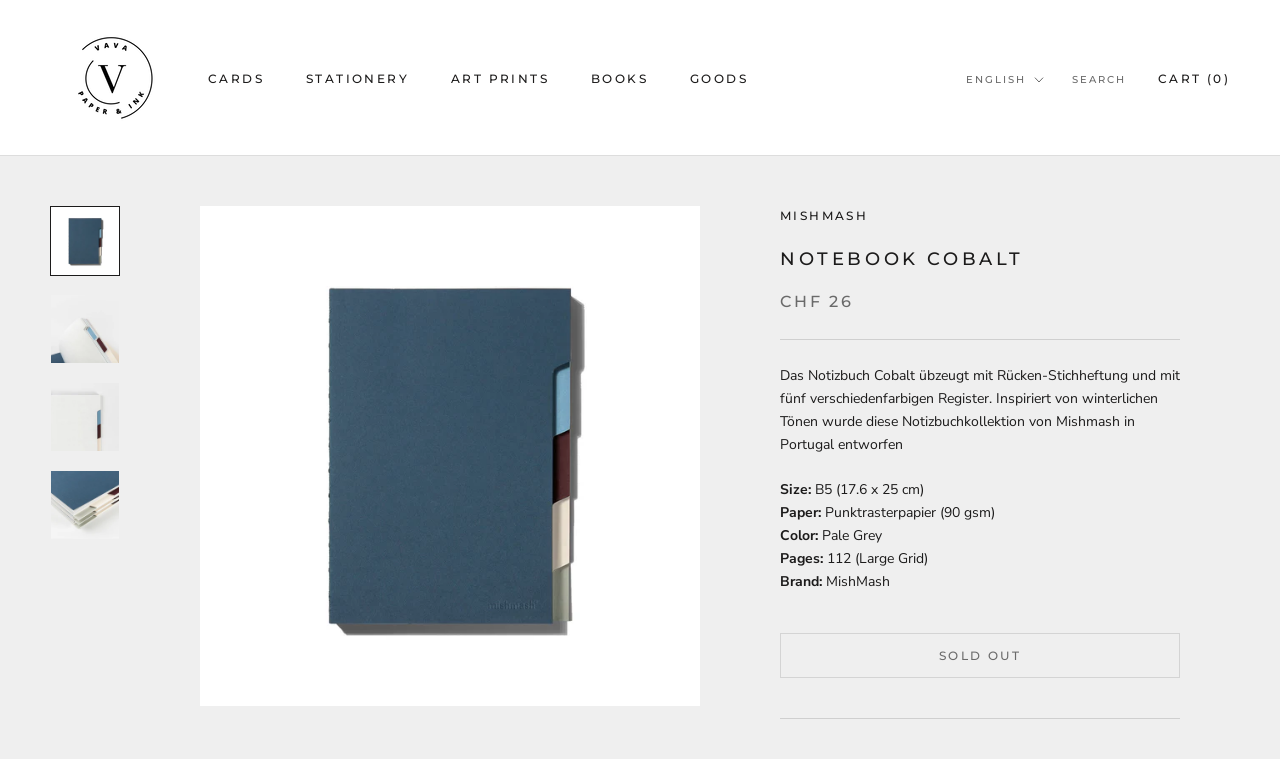

--- FILE ---
content_type: text/css
request_url: https://www.vava.ch/cdn/shop/t/4/assets/bold-upsell-custom.css?v=150135899998303055901605301337
body_size: -589
content:
/*# sourceMappingURL=/cdn/shop/t/4/assets/bold-upsell-custom.css.map?v=150135899998303055901605301337 */


--- FILE ---
content_type: text/javascript
request_url: https://www.vava.ch/cdn/shop/t/4/assets/custom.js?v=183944157590872491501601740390
body_size: -745
content:
//# sourceMappingURL=/cdn/shop/t/4/assets/custom.js.map?v=183944157590872491501601740390


--- FILE ---
content_type: text/javascript; charset=utf-8
request_url: https://www.vava.ch/en/cart/update.js
body_size: 314
content:
{"token":"hWN7sIVUFvTJFQbbp1rlGlqT?key=153b6958ce60c7f5ce93d9b52c9590c3","note":null,"attributes":{"language":"en"},"original_total_price":0,"total_price":0,"total_discount":0,"total_weight":0.0,"item_count":0,"items":[],"requires_shipping":false,"currency":"CHF","items_subtotal_price":0,"cart_level_discount_applications":[],"discount_codes":[],"items_changelog":{"added":[]}}